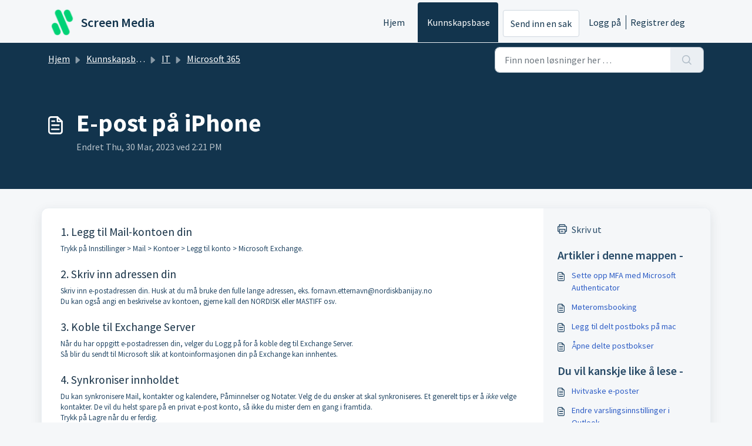

--- FILE ---
content_type: text/html; charset=utf-8
request_url: https://support.screenmedia.no/support/solutions/articles/101000371593-e-post-pa-iphone
body_size: 109026
content:
<!DOCTYPE html>
<html lang="nb-NO" data-date-format="non_us" dir="ltr">

<head>

  <meta name="csrf-param" content="authenticity_token" />
<meta name="csrf-token" content="OEUgMbaVz7oQBjft2M0dwFb4iByW4Av3QLEO80xwntMGf81PhTi1uZCJBU0QxnVXxwU/SxC7a21NoF50mD5NxA==" />

  <link rel='shortcut icon' href='/assets/misc/favicon.ico?702017' />

  <!-- Title for the page -->
<title> E-post på iPhone : Screen Media </title>

<!-- Meta information -->

      <meta charset="utf-8" />
      <meta http-equiv="X-UA-Compatible" content="IE=edge,chrome=1" />
      <meta name="description" content= "" />
      <meta name="author" content= "" />
       <meta property="og:title" content="E-post på iPhone" />  <meta property="og:url" content="https://support.screenmedia.no/support/solutions/articles/101000371593-e-post-pa-iphone" />  <meta property="og:description" content=" 1. Legg til Mail-kontoen din  Trykk på Innstillinger &amp;gt; Mail &amp;gt; Kontoer &amp;gt; Legg til konto &amp;gt; Microsoft Exchange.     2. Skriv inn adressen din  Skriv inn e-postadressen din. Husk at du må bruke den fulle lange adressen, eks. fornavn.etternavn@nordisk..." />  <meta property="og:image" content="https://s3.eu-central-1.amazonaws.com/euc-cdn.freshdesk.com/data/helpdesk/attachments/production/101006265652/logo/P8FVvV9BqQbPyl_YccfVGwuGeuyv9Y3nwQ.png?X-Amz-Algorithm=AWS4-HMAC-SHA256&amp;amp;X-Amz-Credential=AKIAS6FNSMY2XLZULJPI%2F20260112%2Feu-central-1%2Fs3%2Faws4_request&amp;amp;X-Amz-Date=20260112T084922Z&amp;amp;X-Amz-Expires=604800&amp;amp;X-Amz-SignedHeaders=host&amp;amp;X-Amz-Signature=5b43c50518044ce4cf51a150e55bdb32be9b154e99eddec89699906e4110d165" />  <meta property="og:site_name" content="Screen Media" />  <meta property="og:type" content="article" />  <meta name="twitter:title" content="E-post på iPhone" />  <meta name="twitter:url" content="https://support.screenmedia.no/support/solutions/articles/101000371593-e-post-pa-iphone" />  <meta name="twitter:description" content=" 1. Legg til Mail-kontoen din  Trykk på Innstillinger &amp;gt; Mail &amp;gt; Kontoer &amp;gt; Legg til konto &amp;gt; Microsoft Exchange.     2. Skriv inn adressen din  Skriv inn e-postadressen din. Husk at du må bruke den fulle lange adressen, eks. fornavn.etternavn@nordisk..." />  <meta name="twitter:image" content="https://s3.eu-central-1.amazonaws.com/euc-cdn.freshdesk.com/data/helpdesk/attachments/production/101006265652/logo/P8FVvV9BqQbPyl_YccfVGwuGeuyv9Y3nwQ.png?X-Amz-Algorithm=AWS4-HMAC-SHA256&amp;amp;X-Amz-Credential=AKIAS6FNSMY2XLZULJPI%2F20260112%2Feu-central-1%2Fs3%2Faws4_request&amp;amp;X-Amz-Date=20260112T084922Z&amp;amp;X-Amz-Expires=604800&amp;amp;X-Amz-SignedHeaders=host&amp;amp;X-Amz-Signature=5b43c50518044ce4cf51a150e55bdb32be9b154e99eddec89699906e4110d165" />  <meta name="twitter:card" content="summary" />  <meta name="keywords" content="epost, e-post, mail, iphone" />  <link rel="canonical" href="https://support.screenmedia.no/support/solutions/articles/101000371593-e-post-pa-iphone" /> 

<!-- Responsive setting -->
<link rel="apple-touch-icon" href="/assets/misc/favicon.ico?702017" />
        <link rel="apple-touch-icon" sizes="72x72" href="/assets/misc/favicon.ico?702017" />
        <link rel="apple-touch-icon" sizes="114x114" href="/assets/misc/favicon.ico?702017" />
        <link rel="apple-touch-icon" sizes="144x144" href="/assets/misc/favicon.ico?702017" />
        <meta name="viewport" content="width=device-width, initial-scale=1.0, maximum-scale=5.0, user-scalable=yes" /> 

  <link rel="icon" href="/assets/misc/favicon.ico?702017" />

  <link rel="stylesheet" href="/assets/cdn/portal/styles/theme.css?FD003" nonce="qtzQwhAgLx2LLsxlCX9+4w=="/>

  <style type="text/css" nonce="qtzQwhAgLx2LLsxlCX9+4w=="> /* theme */ .portal--light {
              --fw-body-bg: #F5F7F9;
              --fw-header-bg: #F5F7F9;
              --fw-header-text-color: #12344D;
              --fw-helpcenter-bg: #12344D;
              --fw-helpcenter-text-color: #FFFFFF;
              --fw-footer-bg: #12344D;
              --fw-footer-text-color: #FFFFFF;
              --fw-tab-active-color: #12344D;
              --fw-tab-active-text-color: #FFFFFF;
              --fw-tab-hover-color: #FFFFFF;
              --fw-tab-hover-text-color: #12344D;
              --fw-btn-background: #FFFFFF;
              --fw-btn-text-color: #12344D;
              --fw-btn-primary-background: #12344D;
              --fw-btn-primary-text-color: #FFFFFF;
              --fw-baseFont: Source Sans Pro;
              --fw-textColor: #264966;
              --fw-headingsFont: Source Sans Pro;
              --fw-linkColor: #2C5CC5;
              --fw-linkColorHover: #021519;
              --fw-inputFocusRingColor: #EBEFF3;
              --fw-formInputFocusColor: #EBEFF3;
              --fw-card-bg: #FFFFFF;
              --fw-card-fg: #264966;
              --fw-card-border-color: #EBEFF3;
              --fw-nonResponsive: #F5F7F9;
              --bs-body-font-family: Source Sans Pro;
    } </style>

  <link href='https://fonts.googleapis.com/css?family=Source+Sans+Pro:regular,italic,600,700,700italic' rel='stylesheet' type='text/css' nonce='qtzQwhAgLx2LLsxlCX9+4w=='>

  <script type="text/javascript" nonce="qtzQwhAgLx2LLsxlCX9+4w==">
    window.cspNonce = "qtzQwhAgLx2LLsxlCX9+4w==";
  </script>

  <script src="/assets/cdn/portal/scripts/nonce.js" nonce="qtzQwhAgLx2LLsxlCX9+4w=="></script>

  <script src="/assets/cdn/portal/vendor.js" nonce="qtzQwhAgLx2LLsxlCX9+4w=="></script>

  <script src="/assets/cdn/portal/scripts/head.js" nonce="qtzQwhAgLx2LLsxlCX9+4w=="></script>

  <script type="text/javascript" nonce="qtzQwhAgLx2LLsxlCX9+4w==">
      window.store = {};
window.store = {
  assetPath: "/assets/cdn/portal/",
  defaultLocale: "en",
  currentLocale: "nb-NO",
  currentPageName: "article_view",
  portal: {"id":101000018735,"name":"Screen Media","product_id":null},
  portalAccess: {"hasSolutions":true,"hasForums":false,"hasTickets":false,"accessCount":1},
  account: {"id":2174350,"name":"Screen Media AS","time_zone":"Copenhagen","companies":[]},
  vault_service: {"url":"https://vault-service-eu.freshworks.com/data","max_try":2,"product_name":"fd"},
  blockedExtensions: "",
  allowedExtensions: "",
  search: {"all":"/support/search","solutions":"/support/search/solutions","topics":"/support/search/topics","tickets":"/support/search/tickets"},
  portalLaunchParty: {
    enableStrictSearch: false,
    ticketFragmentsEnabled: false,
    homepageNavAccessibilityEnabled: false,
    channelIdentifierFieldsEnabled: false,
  },
    article:{
      id: "101000371593",
    },



    freshchat: {"token":"7970d092-6529-439f-ae2d-32d10f95b624","visitor_widget_host_url":"https://wchat.eu.freshchat.com","csp_nonce":"qtzQwhAgLx2LLsxlCX9+4w=="},


    marketplace: {"token":"eyJ0eXAiOiJKV1QiLCJhbGciOiJIUzI1NiJ9.[base64].__teIRxt1Oy95cGMlcTk0vJ4yvhI9LfpaD1u6EO8gRY","data_pipe_key":"634cd594466a52fa53c54b5b34779134","region":"euc","org_domain":"screenmedia-team.myfreshworks.com"},

  pod: "eu-central-1",
  region: "EU",
};
  </script>


</head>

<body class="portal portal--light  ">
  
  <header class="container-fluid px-0 fw-nav-wrapper fixed-top">
  <section class="bg-light container-fluid">
    <div class="container">
      <a  id="" href="#fw-main-content" class="visually-hidden visually-hidden-focusable p-8 my-12 btn btn-outline-primary"

>Gå til hovedinnhold</a>
    </div>
  </section>

  
    <section class="container">
      <nav class="navbar navbar-expand-xl navbar-light px-0 py-8 pt-xl-4 pb-xl-0">
        

    <a class="navbar-brand d-flex align-items-center" href="/support/home">
      <img data-src="https://s3.eu-central-1.amazonaws.com/euc-cdn.freshdesk.com/data/helpdesk/attachments/production/101006265652/logo/P8FVvV9BqQbPyl_YccfVGwuGeuyv9Y3nwQ.png" loading="lazy" alt="Freshworks-logo" class="lazyload d-inline-block align-top me-4 fw-brand-logo" />
      <div class="fs-22 semi-bold fw-brand-name ms-4" title="Screen Media">Screen Media</div>
   </a>


        <button class="navbar-toggler collapsed" type="button" data-bs-toggle="collapse" data-bs-target="#navbarContent" aria-controls="navbarContent" aria-expanded="false" aria-label="Toggle navigation" id="navbarContentToggler">
  <span class="icon-bar"></span>
  <span class="icon-bar"></span>
  <span class="icon-bar"></span>
</button>

        <div class="collapse navbar-collapse" id="navbarContent">
          <ul class="navbar-nav ms-auto mt-64 mt-xl-0">
            
              <li class="nav-item ">
                <a href="/support/home" class="nav-link">
                  <span class="d-md-none icon-home"></span> Hjem
                </a>
              </li>
            
              <li class="nav-item active">
                <a href="/support/solutions" class="nav-link">
                  <span class="d-md-none icon-solutions"></span> Kunnskapsbase
                </a>
              </li>
            
            <li class="nav-item no-hover">
             <a  id="" href="/support/tickets/new" class="btn fw-secondary-button"

>Send inn en sak</a>
            </li>
          </ul>
          <ul class="navbar-nav flex-row align-items-center ps-8 fw-nav-dropdown-wrapper">
            

    <li class="nav-item no-hover fw-login">
      <a  id="" href="/support/login" class="nav-link pe-8"

>Logg på</a>
    </li>
    
      <li class="nav-item no-hover fw-signup">
        <a  id="" href="/support/signup" class="nav-link fw-border-start ps-8"

>Registrer deg</a>
      </li>
    


            <li class="nav-item dropdown no-hover ms-auto">
             
            </li>
          </ul>
        </div>
      </nav>
    </section>
    <div class="nav-overlay d-none"></div>
  
</header>



<main class="fw-main-wrapper" id="fw-main-content">
    <section class="fw-sticky fw-searchbar-wrapper">
    <div class="container">
      <div class="row align-items-center py-8">
       <div class="col-md-6">
         <nav aria-label="breadcrumb">
    <ol class="breadcrumb">
        
          
            
              <li class="breadcrumb-item"><a href="/support/home">Hjem</a></li>
            
          
            
              <li class="breadcrumb-item breadcrumb-center-item d-none d-lg-inline-block"><a href="/support/solutions">Kunnskapsbase</a></li>
            
          
            
              <li class="breadcrumb-item breadcrumb-center-item d-none d-lg-inline-block"><a href="/support/solutions/101000155667">IT</a></li>
            
          
            
              <li class="breadcrumb-item breadcrumb-center-item d-none d-lg-inline-block"><a href="/support/solutions/folders/101000230580">Microsoft 365</a></li>
            
          
            
              <li class="breadcrumb-item fw-more-items d-lg-none">
                <a href="#" class="dropdown-toggle" data-bs-toggle="dropdown" aria-label="Liquid error: can&#39;t modify frozen String: &quot;Translation missing: nb-NO.portal_translations.more_links&quot;" aria-haspopup="true" aria-expanded="false">
                  ...
                </a>
                <ul class="dropdown-menu">
                  
                    
                  
                    
                      <li><a href="/support/solutions">Kunnskapsbase</a></li>
                    
                  
                    
                      <li><a href="/support/solutions/101000155667">IT</a></li>
                    
                  
                    
                      <li><a href="/support/solutions/folders/101000230580">Microsoft 365</a></li>
                    
                  
                    
                  
                </ul>
              </li>
              <li class="breadcrumb-item breadcrumb-active-item d-lg-none" aria-current="page">E-post på iPhone</li>
            
          
        
    </ol>
</nav>

        </div>
        <div class="col-md-4 ms-auto">
          
<form action="/support/search/solutions" id="fw-search-form" data-current-tab="solutions">
  <div class="form-group fw-search  my-0">
    <div class="input-group">
      <input type="text" class="form-control" id="searchInput" name="term" value="" placeholder="Finn noen løsninger her …" autocomplete="off" aria-label="Finn noen løsninger her …">
      <button class="btn px-20 input-group-text" id="btnSearch" type="submit" aria-label="Søk"><span class="icon-search"></span></button>
    </div>

    <div class="visually-hidden">
      <span id="srSearchUpdateMessage" aria-live="polite"></span>
    </div>

    <div class="fw-autocomplete-wrapper box-shadow bg-light br-8 p-16 d-none">
      <div class="fw-autocomplete-header " role="tablist">
        <button class="fw-search-tab " data-tab="all" role="tab" aria-selected="false">
          Alle
        </button>
        
          <button class="fw-search-tab fw-active-search-tab" data-tab="solutions" role="tab" aria-selected="true">
            Artikler
          </button>
        
        
        
      </div>

      <div class="fw-loading my-80 d-none"></div>

      <div class="fw-autocomplete-focus">

        <div class="fw-recent-search">
          <div class="fw-recent-title d-none row align-items-center">
            <div class="col-8 fs-20 semi-bold"><span class="icon-recent me-8"></span>Nylige søk</div>
            <div class="col-4 px-0 text-end"><button class="btn btn-link fw-clear-all">Fjern alle</button></div>
          </div>
          <p class="ps-32 fw-no-recent-searches mb-16 d-none">Ingen nylige søk</p>
          <ul class="fw-no-bullet fw-recent-searches mb-16 d-none"></ul>
        </div>

        <div class="fw-popular-articles-search">
          <p class="fs-20 semi-bold fw-popular-title d-none"><span class="icon-article me-8"></span> Populære artikler</p>
          <ul class="fw-no-bullet fw-popular-topics d-none"></ul>
        </div>

        <div class="fw-solutions-search-results fw-results d-none">
          <hr class="mt-24" />
          <div class="fw-solutions-search-results-title row align-items-center">
            <div class="col-8 fs-20 semi-bold"><span class="icon-article me-8"></span>Artikler</div>
            <div class="col-4 px-0 text-end"><a class="btn btn-link fw-view-all fw-solutions-view-all" href="/support/search/solutions">Vis alle</a></div>
          </div>
          <ul class="fw-no-bullet fw-search-results fw-solutions-search-results-container"></ul>
        </div>

        <div class="fw-topics-search-results fw-results d-none">
          <hr class="mt-24" />
          <div class="fw-topics-search-results-title row align-items-center">
            <div class="col-8 fs-20 semi-bold"><span class="icon-topic me-8"></span>Emner</div>
            <div class="col-4 px-0 text-end"><a class="btn btn-link fw-view-all fw-topics-view-all" href="/support/search/topics">Vis alle</a></div>
          </div>
          <ul class="fw-no-bullet fw-search-results fw-topics-search-results-container"></ul>
        </div>

        <div class="fw-tickets-search-results fw-results d-none">
          <hr class="mt-24" />
          <div class="fw-tickets-search-results-title row align-items-center">
            <div class="col-8 fs-20 semi-bold"><span class="icon-ticket me-8"></span>Saker</div>
            <div class="col-4 px-0 text-end"><a class="btn btn-link fw-view-all fw-tickets-view-all" href="/support/search/tickets">Vis alle</a></div>
          </div>
          <ul class="fw-no-bullet fw-search-results fw-tickets-search-results-container"></ul>
        </div>
      </div>

      <div class="fw-autocomplete-noresults d-none text-center py-40">
        <img src="/assets/cdn/portal/images/no-results.png" class="img-fluid fw-no-results-img" alt="ingen resultater" />
        <p class="mt-24 text-secondary">Beklager, ingenting funnet for <br /> <span id="input_term"></span></p>
      </div>
    </div>
  </div>
</form>

        </div>
      </div>
    </div>
  </section>
  <section class="container-fluid px-0 fw-page-title-wrapper">
    <div class="container">
      <div class="py-24 py-lg-60 mx-0 fw-search-meta-info g-0">
        <div class="fw-icon-holder pe-8">
          <span class="icon-article"></span>
        </div>
        <div class="text-start">
          <h1 class="fw-page-title">E-post på iPhone</h1>
          <p>
   Endret Thu, 30 Mar, 2023 ved  2:21 PM 



</p>
        </div>
      </div>
    </div>
  </section>

  <section class="container-fluid pt-32 pb-60">
    <div class="container fw-wrapper-shadow px-0 bg-light">
       <div class="alert alert-with-close notice hide" id="noticeajax"></div> 
      <div class="row mx-0 g-0">
        <div class="col-lg-9 fw-content-wrapper mb-16 mb-lg-0">
          <div class="fw-content fw-content--single-article line-numbers">
            <h2 dir="ltr">1. Legg til Mail-kontoen din</h2><p dir="ltr">Trykk på Innstillinger &gt; Mail &gt; Kontoer &gt; Legg til konto &gt; Microsoft Exchange.</p><p><br></p><h2>2. Skriv inn adressen din</h2><p dir="ltr">Skriv inn e-postadressen din. Husk at du må bruke den fulle lange adressen, eks. fornavn.etternavn@nordiskbanijay.no<br>Du kan også angi en beskrivelse av kontoen, gjerne kall den NORDISK eller MASTIFF osv.</p><p><br></p><h2>3. Koble til Exchange Server</h2><p>Når du har oppgitt e-postadressen din, velger du Logg på for å koble deg til Exchange Server.</p><p dir="ltr">Så blir du sendt til Microsoft slik at kontoinformasjonen din på Exchange kan innhentes.</p><p><br></p><h2>4. Synkroniser innholdet</h2><p dir="ltr">Du kan synkronisere Mail, kontakter og kalendere, Påminnelser og Notater. Velg de du ønsker at skal synkroniseres. Et generelt tips er å <em dir="ltr">ikke</em> velge kontakter. De vil du helst spare på en privat e-post konto, så ikke du mister dem en gang i framtida.&nbsp;</p><p dir="ltr">Trykk på Lagre når du er ferdig.</p><p><br></p><p><br></p><p dir="ltr">Vipps, så har du e-post på mobilen!</p>
            

<script type="text/javascript" nonce="qtzQwhAgLx2LLsxlCX9+4w==">
  document.querySelectorAll('.portal-attachment-thumbnail-img').forEach(function(img) {
    img.addEventListener('error', function () {
      attachment_error_image(this);
    });
  });

  const attachment_error_image = (attachment) => {
    const parentElement = attachment.parentElement;
    const defaultIcon = `<span class="icon-file-empty"></span><span class="fw-attachment-ext">${escapeHtml(attachment.dataset.extension)}</span>`;
    parentElement.innerHTML = defaultIcon;
  };
</script>
          </div>
          <div class="fw-feedback">
  <div class="row align-items-center justify-content-center fw-feedback-wrapper d-none" data-id=101000371593>
    <div class="col-md-5 text-center text-md-end">
      <p class="mb-8 mb-md-0 semi-bold fs-20 fw-feedback-question">Var denne artikkelen nyttig?</p>
    </div>
    <div class="col-md-5 text-center text-lg-start">
      <button
  type="button"
  class="btn fw-btn-feedback fw-no"
  
  
  
    data-href = "/support/solutions/articles/101000371593/thumbs_down"
  
  >

  <span class='icon-strongly-disagree'></span>Nei
  </button>
      <button
  type="button"
  class="btn fw-btn-feedback fw-yes"
  
  
  
    data-href = "/support/solutions/articles/101000371593/thumbs_up"
  
  >

  <span class='icon-strongly-agree'></span>Ja
  </button>
    </div>
  </div>
  <div class="row fw-feedback-positive d-none">
    <div class="col-md-4 mx-auto text-center">
      <svg xmlns="http://www.w3.org/2000/svg" id="Layer_3" data-name="Layer 3" viewBox="0 0 150 150">
  <defs/>
  <rect width="150" height="150" fill="#fff" opacity="0.01"/>
  <path d="M134.47,133.29H140" fill="none" stroke="#16408a" stroke-linecap="round" stroke-linejoin="round" stroke-width="1.2px"/>
  <path d="M104.25,133.29h24.21" fill="none" stroke="#16408a" stroke-linecap="round" stroke-linejoin="round" stroke-width="1.2px"/>
  <path d="M10,133.29H98.5" fill="none" stroke="#16408a" stroke-linecap="round" stroke-linejoin="round" stroke-width="1.2px"/>
  <path d="M26.2,30.8h6.05" fill="none" stroke="#16408a" stroke-linecap="round" stroke-linejoin="round" stroke-width="1.2px"/>
  <path d="M39.4,16.71v6.05" fill="none" stroke="#16408a" stroke-linecap="round" stroke-linejoin="round" stroke-width="1.2px"/>
  <path d="M28.77,21l4.8,3.69" fill="none" stroke="#16408a" stroke-linecap="round" stroke-linejoin="round" stroke-width="1.2px"/>
  <circle cx="72.42" cy="76.58" r="49.81" fill="#c1c9d5" opacity="0.2"/>
  <path d="M109.4,54.08v63a4,4,0,0,1-4,4h-62a4,4,0,0,1-4-4V35.42a4,4,0,0,1,4-4H88.23" fill="#fff" stroke="#16408a" stroke-miterlimit="10" stroke-width="1.2px"/>
  <path d="M109.4,54.08H92.53a4.35,4.35,0,0,1-4.3-4.39V31.42Z" fill="#16408a" stroke="#16408a" stroke-linecap="round" stroke-linejoin="round" stroke-width="0.83px"/>
  <line x1="49.98" y1="47.6" x2="79.69" y2="47.6" fill="none" stroke="#16408a" stroke-linecap="round" stroke-linejoin="round" stroke-width="1.2px"/>
  <line x1="49.98" y1="54.8" x2="79.69" y2="54.8" fill="none" stroke="#16408a" stroke-linecap="round" stroke-linejoin="round" stroke-width="1.2px"/>
  <line x1="49.87" y1="62.63" x2="62.25" y2="62.63" fill="none" stroke="#16408a" stroke-linecap="round" stroke-linejoin="round" stroke-width="1.2px"/>
  <circle cx="63.78" cy="79.98" r="2.33" fill="#16408a"/>
  <circle cx="85.02" cy="79.98" r="2.33" fill="#16408a"/>
  <path d="M70.78,93.09a8.67,8.67,0,0,0,7.24,0" fill="none" stroke="#16408a" stroke-linecap="round" stroke-linejoin="round" stroke-width="1.2px"/>
  <circle cx="109.4" cy="107.48" r="18" fill="#fff" stroke="#16408a" stroke-miterlimit="10" stroke-width="1.2px"/><polyline points="101.93 109.11 107.22 113.67 117.45 101.3" fill="#fff" stroke="#16408a" stroke-linecap="round" stroke-linejoin="round" stroke-width="1.2px"/>
</svg>
      <p class="mb-8 fs-18 semi-bold">Så bra!</p>
      <p>Takk for din tilbakemelding</p>
    </div>
  </div>
  <div class="row fw-feedback-negative-from d-none">
    <div class="col-md-5 mx-auto text-center">
      <svg id="Layer_3" data-name="Layer 3" xmlns="http://www.w3.org/2000/svg" viewBox="0 0 150 150" stroke-linecap="round" stroke-linejoin="round">
  <rect width="150" height="150" fill="#fff" opacity="0.01"/>
  <path d="M134,134h5.49" fill="none" stroke="#16408a" stroke-width="1.2"/>
  <path d="M104,134h24" fill="none" stroke="#16408a" stroke-width="1.2"/>
  <path d="M10.5,134H98.32" fill="none" stroke="#16408a" stroke-width="1.2"/>
  <circle cx="75.05" cy="77.25" r="49.81" fill="#c1c9d5" opacity="0.2"/>
  <path d="M109.76,62.89,81.68,40.31l6-8.31a7,7,0,0,1,2.12.36c4.26,1.41,6,6.71,6.64,8.51C98.05,45.34,101.6,52.09,109.76,62.89Z" fill="#fff"/>
  <line x1="87.06" y1="32.09" x2="90.86" y2="32.09" fill="#fff" stroke="#16408a" stroke-width="1.2" stroke-miterlimit="10"/>
  <path d="M112,54.75v63a4,4,0,0,1-4,4H46a4,4,0,0,1-4-4V36.09a4,4,0,0,1,4-4H70.7" fill="#fff" stroke="#16408a" stroke-width="1.2" stroke-miterlimit="10"/>
  <path d="M112,54.75H95.16a4.34,4.34,0,0,1-4.3-4.39V32.09Z" fill="#16408a" stroke="#16408a" stroke-width="1.2"/>
  <line x1="52.61" y1="45.81" x2="66.73" y2="45.81" fill="none" stroke="#16408a" stroke-width="1.2"/>
  <line x1="52.61" y1="53.01" x2="66.73" y2="53.01" fill="none" stroke="#16408a" stroke-width="1.2"/>
  <path d="M61.91,99.29a21.05,21.05,0,0,1,14.86-5.63A20.78,20.78,0,0,1,90.1,99.29" fill="none" stroke="#16408a" stroke-width="1.2"/>
  <line x1="62.38" y1="82.56" x2="69.89" y2="74.74" fill="none" stroke="#16408a" stroke-width="1.2"/>
  <line x1="62.22" y1="74.89" x2="70.04" y2="82.4" fill="none" stroke="#16408a" stroke-width="1.2"/>
  <line x1="82.48" y1="82.56" x2="89.98" y2="74.74" fill="none" stroke="#16408a" stroke-width="1.2"/>
  <line x1="82.32" y1="74.89" x2="90.14" y2="82.4" fill="none" stroke="#16408a" stroke-width="1.2"/>
  <polyline points="70.7 32.09 67 45.89 75.1 52.04 75.1 66.88 85.77 46.82 80.38 42.3 87.06 32.09" fill="#f1f4f6" stroke="#16408a" stroke-width="1.2" stroke-miterlimit="10"/>
  <path d="M69.22,19.86l3.63,4.83" fill="none" stroke="#16408a" stroke-width="1.2"/>
  <path d="M88.42,21.94l-4.84,3.64" fill="none" stroke="#16408a" stroke-width="1.2"/>
  <path d="M78.57,16l-.06,6" fill="none" stroke="#16408a" stroke-width="1.2"/>
</svg>
      <p class="fs-18 semi-bold">Beklager at vi ikke kunne være mer til hjelp</p>
      <p>Takk for din tilbakemelding</p>
      <form id="negative-feedback-form" method="post" action="/support/solutions/articles/101000371593/create_ticket" novalidate="novalidate">
        
         
         <div class="form-group ">
	
		<label for="helpdesk_ticket_email" class=" form-label">
			Din e-postadresse
			
				<span class="fw-asterisk">*</span>
			
			
		</label>
	

	
	

	

	<input
  	type="email"
  	class="form-control "
  	id="helpdesk_ticket_email"
		
  	name="helpdesk_ticket[email]"
		
  	required
	
		
  >

   	

	

  <div class="invalid-feedback helpdesk_ticket_email" id="helpdesk_ticket_email-error-message"></div>
</div>

        
        <p class="bold pt-20">Fortell oss hvordan vi kan forbedre denne artikkelen.<label> <span class="fw-asterisk">*</span></label></p>
        <div class="checkbox text-start ps-16 ps-md-24 ps-lg-32 ps-lg-64  pt-12">
          
            
            <div class="form-check ">
	

	
	

	
       <input name="message[]" type="hidden" value="false">
	

	<input
  	type="checkbox"
  	class="form-check-input "
  	id="1"
		
  	name="message[]"
		value="1"
  	
	
		
  >

   	

	
		<label for="1" class="form-check-label ">
			Trenger mer informasjon
			
			
		</label>
	

  <div class="invalid-feedback 1" id="1-error-message"></div>
</div>

          
            
            <div class="form-check ">
	

	
	

	
       <input name="message[]" type="hidden" value="false">
	

	<input
  	type="checkbox"
  	class="form-check-input "
  	id="2"
		
  	name="message[]"
		value="2"
  	
	
		
  >

   	

	
		<label for="2" class="form-check-label ">
			Vanskelig å forstå
			
			
		</label>
	

  <div class="invalid-feedback 2" id="2-error-message"></div>
</div>

          
            
            <div class="form-check ">
	

	
	

	
       <input name="message[]" type="hidden" value="false">
	

	<input
  	type="checkbox"
  	class="form-check-input "
  	id="3"
		
  	name="message[]"
		value="3"
  	
	
		
  >

   	

	
		<label for="3" class="form-check-label ">
			Feil / irrelevant innhold
			
			
		</label>
	

  <div class="invalid-feedback 3" id="3-error-message"></div>
</div>

          
            
            <div class="form-check ">
	

	
	

	
       <input name="message[]" type="hidden" value="false">
	

	<input
  	type="checkbox"
  	class="form-check-input "
  	id="4"
		
  	name="message[]"
		value="4"
  	
	
		
  >

   	

	
		<label for="4" class="form-check-label ">
			Mangler / brutt lenke
			
			
		</label>
	

  <div class="invalid-feedback 4" id="4-error-message"></div>
</div>

          
        </div>
        <div class="negative-form invalid-feedback">
          Velg minst én av grunnene
        </div>
        <div class="form-group pt-32">
  
		<label for="helpdesk_ticket_description" class="form-label">
			Gi oss din tilbakemelding
			
			
		</label>
  

  <textarea
  	class="form-control "
  	id="helpdesk_ticket_description"
  	name="helpdesk_ticket_description"
    rows="3"
    cols=""
  	
  	
		
    
  ></textarea>

  <div class="invalid-feedback helpdesk_ticket_description" id="helpdesk_ticket_description-error-message"></div>
</div>

        
          <div class="control-group">
  <div class="controls recaptcha-control">
    <div id="captcha_wrap">
      
        <iframe src="/support/recaptcha#6LdvejUUAAAAAEn6wjOFcPVRyQr4KtAJ03ltA1SQ"
          class="recaptcha-frame"
          id="recaptcha-frame"
          height="100px"
          width="320px">
        </iframe>
      
      <div class="recaptcha-error-message invalid-feedback d-block hide errorExplanation" id="helpdesk_ticket_captcha-error">
        CAPTCHA-verifisering er obligatorisk.
      </div>
    </div>
  </div>
</div>

<input type="hidden" id="enterprise_enabled" name="meta[enterprise_enabled]" value="false"/>
        

        <button
  type="button"
  class="btn fw-secondary-button fw-feedback-cancel"
  
  
  
  >

  Avbryt
  </button>
        <button
  type="submit"
  class="btn fw-primary-button fw-feedback-send"
  
  
  
  >

  Send
  </button>

      </form>
    </div>
  </div>
  <div class="row fw-feedback-negative d-none">
    <div class="col-md-4 mx-auto text-center">
      <svg width="100" height="100" viewBox="0 0 100 100" fill="none" xmlns="http://www.w3.org/2000/svg" xmlns:xlink="http://www.w3.org/1999/xlink">
<rect width="100" height="100" fill="url(#pattern0)"/>
<defs>
<pattern id="pattern0" patternContentUnits="objectBoundingBox" width="1" height="1">
<use xlink:href="#image0" transform="scale(0.0025)"/>
</pattern>
<image id="image0" width="400" height="400" xlink:href="[data-uri]"/>
</defs>
</svg>

      <p class="mb-8 fs-18 semi-bold">Tilbakemeldingen er sendt inn</p>
      <p>Vi setter pris på tilbakemeldingen din og vil prøve å rette på artikkelen</p>
    </div>
  </div>
</div>
        </div>

        <div class="col-lg-3 fw-sidebar-wrapper">
          <aside class="bg-grey fw-sidebar">
            <div class="print mb-20">
             <a href="#" id="print-article"><span class="icon-print pe-8"></span>Skriv ut</a>
            </div>

            <section class="mb-20">
              <h2 class="mb-12 fs-20 semi-bold">Artikler i denne mappen -</h2>
              <ul class="fw-no-bullet">
                
                 <li>
                  <a  id="" href="/support/solutions/articles/101000371595-sette-opp-mfa-med-microsoft-authenticator" class="fw-article"

>Sette opp MFA med Microsoft Authenticator</a>
                 </li>
                
                 <li>
                  <a  id="" href="/support/solutions/articles/101000450862-m%C3%B8teromsbooking" class="fw-article"

>Møteromsbooking</a>
                 </li>
                
                 <li>
                  <a  id="" href="/support/solutions/articles/101000565003-legg-til-delt-postboks-pa-mac" class="fw-article"

>Legg til delt postboks på mac</a>
                 </li>
                
                 <li>
                  <a  id="" href="/support/solutions/articles/101000465531-apne-delte-postbokser" class="fw-article"

>Åpne delte postbokser</a>
                 </li>
                
              </ul>
            </section>

            
              <section class="mb-20">
                <h2 class="mb-12 fs-20 semi-bold">Du vil kanskje like å lese -</h2>
                <ul class="fw-no-bullet">
                  
                   <li>
                    <a  id="" href="/support/solutions/articles/101000479416-hvitvaske-e-poster" class="fw-article"

>Hvitvaske e-poster</a>
                   </li>
                  
                   <li>
                    <a  id="" href="/support/solutions/articles/101000470200-endre-varslingsinnstillinger-i-outlook" class="fw-article"

>Endre varslingsinnstillinger i Outlook</a>
                   </li>
                  
                   <li>
                    <a  id="" href="/support/solutions/articles/101000371595-sette-opp-mfa-med-microsoft-authenticator" class="fw-article"

>Sette opp MFA med Microsoft Authenticator</a>
                   </li>
                  
                   <li>
                    <a  id="" href="/support/solutions/articles/101000371594-e-post-pa-android" class="fw-article"

>E-post på Android</a>
                   </li>
                  
                </ul>
              </section>
            
          </aside>
        </div>
      </div>
    </div>
  </section>
  <div class="modal fade fw-lightbox-gallery">
  <div class="fw-modal-close">
    <button class="btn btn-light py-8" data-bs-dismiss="modal" aria-label="Lukk forhåndsvisning"><strong>X</strong></button>
  </div>
  <div class="modal-dialog modal-dialog-centered modal-xl">
    <div class="modal-content align-items-center border-0">
      <div class="fw-loading d-none"></div>
      <img id="fw-lightbox-preview" class="d-none" alt="Forhåndsvis">
    </div>
  </div>
  <div class="fw-lightbox-actions">
    <section id="fw-ligthbox-count" class="text-light mb-8">0 av 0</section>
    <a href="" class="fw-download btn btn-light py-8" aria-label="Last ned bilde"><span class="icon-download"></span></a>
    <button class="fw-prev btn btn-light py-8" aria-label="Forrige bilde"><span class="icon-prev"></span></button>
    <button class="fw-next btn btn-light py-8" aria-label="Neste bilde"><span class="icon-next"></span></button>
  </div>
</div>

<script nonce="qtzQwhAgLx2LLsxlCX9+4w==">
  ['click', 'keypress'].forEach(function eventsCallback(event) {
    document.getElementById('print-article').addEventListener(event, function (e) {
      if (event === 'keypress' && e.key !== 'Enter') return;
      e.preventDefault();
      print();
    });
  });
</script>


</main>


 <footer class="container-fluid px-0">
   <section class="fw-contact-info">
     <p class="fw-contacts">
       <a  id="" href="tel:22 38 98 38" class=""

><span class='icon-phone'></span><span dir='ltr'>22 38 98 38</span></a>
     </p>
   </section>
   <section class="fw-credit">
     <nav class="fw-laws">
        
        
        
        
     </nav>
   </section>
 </footer>


  <img src='/support/solutions/articles/101000371593-e-post-pa-iphone/hit' class='d-none' alt='Antall artikkelvisninger' aria-hidden='true'/>

  <div class="modal-backdrop fade d-none" id="overlay"></div>

  <script src="/assets/cdn/portal/scripts/bottom.js" nonce="qtzQwhAgLx2LLsxlCX9+4w=="></script>

  <script src="/assets/cdn/portal/scripts/locales/nb-NO.js" nonce="qtzQwhAgLx2LLsxlCX9+4w=="></script>


    <script src="/assets/cdn/portal/scripts/marketplace.js" nonce="qtzQwhAgLx2LLsxlCX9+4w==" async></script>

    <script src="/assets/cdn/portal/scripts/single-solution.js" nonce="qtzQwhAgLx2LLsxlCX9+4w=="></script>

  <script src="/assets/cdn/portal/scripts/integrations.js"  nonce="qtzQwhAgLx2LLsxlCX9+4w==" async></script>
  





</body>

</html>

--- FILE ---
content_type: application/javascript
request_url: https://support.screenmedia.no/assets/cdn/portal/scripts/locales/nb-NO.js
body_size: -110
content:
(window.webpackJsonp=window.webpackJsonp||[]).push([[75],{229:function(e,t){I18n.translations||(I18n.translations={}),I18n.translations["nb-NO"]=I18n.extend(I18n.translations["nb-NO"]||{},{enduser_marketplace:{error_messages:{global:{empty_message:"Den forespurte meldingen er tom",notify:{empty_type:"Varseltypen er tom",invalid_type:"Varseltypen st\xf8ttes ikke"}},ticket:{invalid_field:"Ugyldig saksfelt :: %{ticketFieldName}",invalid_value:"\xabverdi\xbb er tom",set_options:{invalid_options:"Feil alternativer gitt",invalid_tag:"Kan ikke angi alternativer for saksfeltet \xab%{fieldName}\xbb",invalid_value:"\xabverdi\xbb m\xe5 v\xe6re en matrise av alternativverdier"}}},ok_message:"ok"},portal_elements:{any:"Alle",cancel:"Avbryt",choose_more:"Velg flere",close:"Lukk",confirm:{title:"Bekreft tittel"},default_placeholder:"Angi ",dropdown_default:"Velg\xa0\u2026",error_messages:{liquid_tag_not_closed:"det egendefinerte elementet \xab%{tagName}\xbb er ikke lukket"},mandatory_fields_notice:"Fields marked %{asterisk} are mandatory",next:"Neste &gt;",none:"Ingen",pagination:"Sidenavigering",previous:"&lt; Forrige",raised_by_placeholder:"Skriv inn navn eller e-post",save:"Lagre",select_issue_type:"Select issue type",toggle_quoted_text:"Veksle sitert tekst"},portal_js_translations:{add:"Legg til",archive_tickets:{archived:"Arkivert"},at:"kl.",attachment_upload:{cumulative_size_exceeded:"Den akkumulerte filst\xf8rrelsen kan ikke overstige %{size}",extension_blocked:"Vedleggstypen(e) st\xf8ttes ikke.",header:"Vedlegg",individual_size_exceeded:"Filst\xf8rrelsen kan ikke overstige %{size}"},change:"Endre",chevron:"Chevron",confirm_navigate:"Er du sikker? Endringene du har gjort blir kanskje ikke lagret",discussions:{follow:"F\xf8lg",following:"F\xf8lger",solve:"Marker som l\xf8st",solved:"Marker som ul\xf8st",votes:"Stemmer"},email_bot:{cta_no:"Nei",cta_yes:"Ja, lukk saken",failure_msg:"Vi beklager. Teamet v\xe5rt vil kontakte deg snart.",heading:"Besvarer denne artikkelen sp\xf8rsm\xe5let ditt?",other_articles:"Oi sann. Kanskje disse artiklene kan hjelpe deg.",sub_text:"Hvis ja, kommer vi til \xe5 lukke saken din.",success_msg:"Vi er glade for at denne artikkelen var nyttig."},flatpickr_translations:{months:{longhand:["January","February","March","April","May","June","July","August","September","October","November","December"],shorthand:["Jan","Feb","Mar","Apr","May","Jun","Jul","Aug","Sep","Oct","Nov","Dec"]},weekdays:{longhand:["Monday","Tuesday","Wednesday","Thursday","Friday","Saturday","Sunday"],shorthand:["Mo","Tu","We","Th","Fr","Sa","Su"]}},lightbox:{of:"av"},new_ticket:{any_cc_placeholder_text:"For eksempel: abc@gmail.com",cc_add_text:"Angi en gyldig e-postadresse for \xe5 legge til kopi",cc_unique_text:"E-posten finnes allerede",company_cc_placeholder_text:"Velg kontakter fra ",contractor_cc_placeholder_text:"Navn eller e-post fra den valgte bedriften",multi_select_placeholder_text:"Velg\xa0\u2026"},please_enter_one_or_more:"Skriv inn 1 eller flere tegn",saving:"Lagrer",search:{sr_focus_msg:"Popul\xe6re artikler og nylige s\xf8k er tilgjengelige. F\xe5 tilgang med pil ned",sr_no_result_msg:"Ingen resultater funnet",sr_result_msg:"resultatet funnet. F\xe5 tilgang til dem med pil ned"},tickets:{add_multiple_cc:"Legg til flere e-postadresser for kopie atskilt med komma",created_on:"Opprettet av <span class='emphasize'>%{username}</span> <span class='emphasize'>%{date}</span> \u2013 via %{source}",created_on_same_user:"Opprettet <span class='emphasize'>%{date}</span> \u2013 via %{source}",filter:{show_less:"Vis mindre",show_more:"Vis mer"},max_cc:"Du kan bare velge %{count} e-postadresser for kopi",max_user:"Du kan bare velge %{count} brukere",no_tickets:"Du har ingen saker i denne visningen"},view_all:"Vis alle",view_less:"Vis mindre",view_more:"Se mer"},portal_validation:{confirm_password:"M\xe5 v\xe6re i samsvar med det nye passordet",decimal:"Angi et gyldig tall med maksimalt 2 desimaler",email:"Angi en gyldig e-postadresse",number:"Angi et gyldig nummer",required:"Dette feltet er obligatorisk",unique:"E-posten er allerede til stede",url:"Angi en gyldig URL-adresse"}})}},[[229,0]]]);